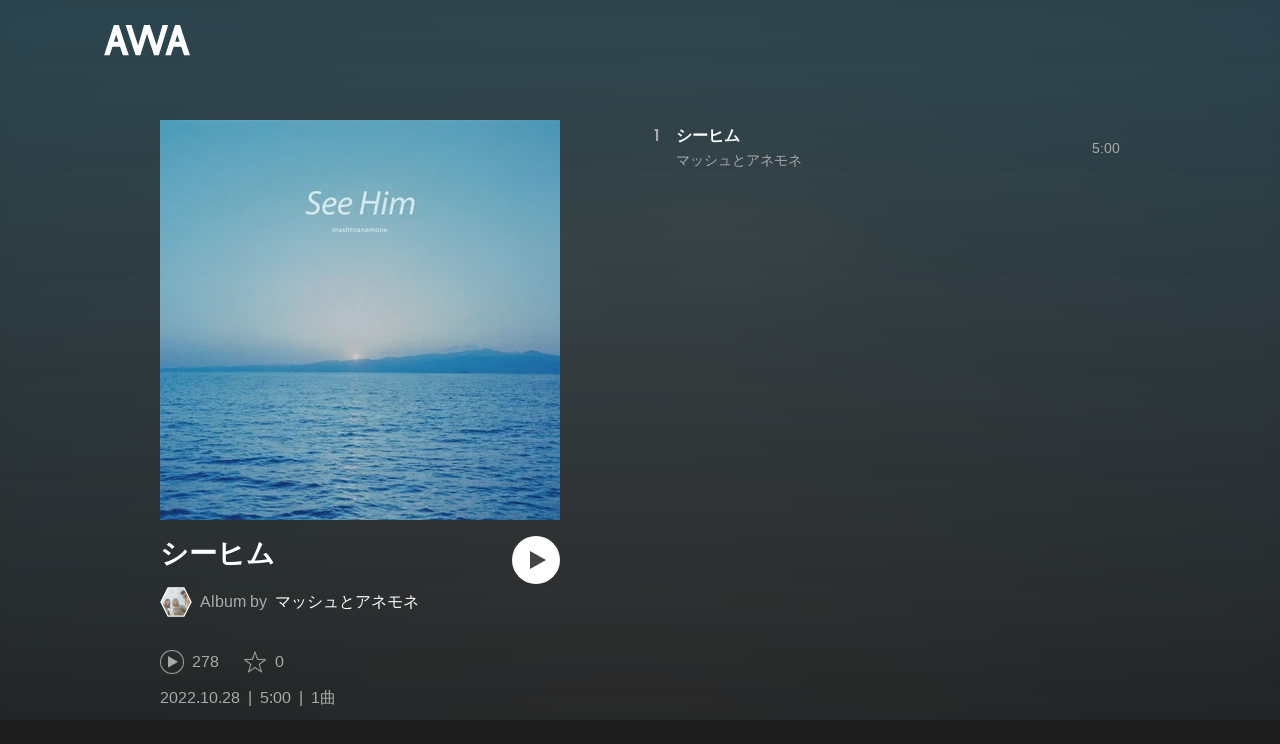

--- FILE ---
content_type: application/javascript; charset=UTF-8
request_url: https://s.awa.fm/_next/static/chunks/254651cf9482537d779726f136995348ef5e371c.aeb2f192cf7ca9e16241.js
body_size: 9473
content:
(window.webpackJsonp_N_E=window.webpackJsonp_N_E||[]).push([[3],{"+Fjr":function(t,e,n){"use strict";n.d(e,"a",(function(){return i})),n.d(e,"b",(function(){return s})),n.d(e,"c",(function(){return u})),n.d(e,"f",(function(){return l})),n.d(e,"g",(function(){return f})),n.d(e,"e",(function(){return p})),n.d(e,"d",(function(){return d}));var r=n("zvoX").a.urls,a=r.image,o=r.trialListening,c=r.link;function i(t){var e=t.id,n=t.version,r=t.size;return"".concat(a.artist,"/").concat(e,".w").concat(r,".h").concat(r,".v").concat(n,".jpg")}function s(t){var e=t.id,n=t.version,r=t.size,o=t.ext,c=void 0===o?"jpg":o;return"".concat(a.jacket,"/").concat(e,".w").concat(r,".h").concat(r,".v").concat(n,".").concat(c)}function u(t){var e=t.id,n=t.version,r=t.height,o=t.ext,c=void 0===o?"jpg":o;return"".concat(a.playlist,"/").concat(e,"/").concat(r,".v").concat(n,".").concat(c)}function l(t){var e=t.id,n=t.version,r=t.size,o=t.ext,c=void 0===o?"png":o;return"".concat(a.user,"/").concat(e,".w").concat(r,".h").concat(r,".v").concat(n,".fitcrop.").concat(c)}function f(t){var e=t.size,n=t.ext,r=void 0===n?"png":n;return"".concat(a.placeholder.user,".h").concat(e,".").concat(r)}function p(t){return"".concat(o,"/v2/track/").concat(t,"/trial.m4a?bitrate=128")}function d(t,e){var n=new URLSearchParams({il:t});return e&&n.set("path",e),"".concat(c,"/to?").concat(n.toString())}},"6OEk":function(t,e,n){"use strict";var r=n("jg1C"),a=(n("ERkP"),n("n9O/")),o=n.n(a),c=n("KC9Z"),i=n.n(c),s=n("O94r"),u=n.n(s),l=n("o44P"),f=n.n(l),p=n("qhiK"),d=n.n(p),m=f.a.bind(d.a);e.a=function(t){var e=t.className,n=t.color,a=void 0===n?"white":n;return Object(r.jsx)("span",{className:u()(m("root"),e),children:Object(r.jsx)("img",{alt:"AWA",src:"white"===a?i.a:o.a,className:m("img")})})}},HHFF:function(t,e,n){"use strict";var r=n("jg1C"),a=n("ERkP"),o=n("6OEk"),c={title:"PRODUCT",links:[{name:"\u30c0\u30a6\u30f3\u30ed\u30fc\u30c9",url:"https://awa.fm/download/"},{name:"\u30d7\u30e9\u30f3\u306b\u3064\u3044\u3066",url:"https://awa.fm/ja/plan/v2/"},{name:"\u304a\u77e5\u3089\u305b",url:"https://news.awa.fm"},{name:"\u30d8\u30eb\u30d7",url:"https://guide.awa.fm"}]},i={title:"COMPANY",name:"AWA Co. Ltd.",address:"1-4-1 Mita, Minato-ku, Tokyo, 108-0073, Japan",links:[{name:"\u30e6\u30fc\u30b6\u30fc\u306e\u304a\u554f\u3044\u5408\u308f\u305b",url:"mailto:info@support.awa.fm"},{name:"\u5831\u9053\u95a2\u4fc2\u306e\u65b9",url:"mailto:press@awa.fm"},{name:"\u30ec\u30fc\u30d9\u30eb\u30fb\u30a2\u30fc\u30c6\u30a3\u30b9\u30c8\u306e\u65b9",url:"mailto:partner@awa.fm"},{name:"\u305d\u306e\u4ed6\u306e\u4f01\u696d\u306e\u65b9",url:"mailto:business@awa.fm"}]},s=[{icon:"facebook",name:"Facebook",url:"https://www.facebook.com/AWAmusic"},{icon:"twitter",name:"Twitter",url:"https://twitter.com/AWA_official"},{icon:"instagram",name:"Instagram",url:"https://www.instagram.com/awa_music/"}],u=[{name:"\u5229\u7528\u898f\u7d04",url:"https://awa.fm/ja/terms/"},{name:"\u30d7\u30e9\u30a4\u30d0\u30b7\u30fc\u30dd\u30ea\u30b7\u30fc",url:"https://awa.fm/ja/privacy/"},{name:"\u5229\u7528\u8005\u60c5\u5831\u306e\u5916\u90e8\u9001\u4fe1",url:"https://mf.awa.fm/user-data-external-transmission"},{name:"\u7279\u5b9a\u5546\u53d6\u5f15\u6cd5\u306b\u57fa\u3065\u304f\u8868\u8a18",url:"https://awa.fm/ja/asct/"}],l="Copyright ".concat((new Date).getFullYear()," AWA Co. Ltd. All rights reserved."),f=n("rGfP"),p=n.n(f),d=n("PRes"),m=n.n(d),h=n("XxmW"),v=n.n(h),y={facebook:p.a,instagram:m.a,twitter:v.a},b=n("o44P"),g=n.n(b),j=n("zmY4"),O=n.n(j),w=g.a.bind(O.a);e.a=function(){var t=Object(a.useReducer)((function(t){return!t}),!1),e=t[0],n=t[1],f=Object(a.useReducer)((function(t){return!t}),!1),p=f[0],d=f[1];return Object(r.jsx)("footer",{className:w("root"),children:Object(r.jsxs)("div",{className:w("inner"),children:[Object(r.jsxs)("div",{className:w("links"),children:[Object(r.jsxs)("div",{className:w("product"),"aria-expanded":e,children:[Object(r.jsx)("h2",{className:w("columnTitle"),onClick:n,tabIndex:0,role:"button",children:c.title}),Object(r.jsx)("ul",{className:w("list",{isOpen:e}),children:c.links.map((function(t){return Object(r.jsx)("li",{className:w("listItem"),children:Object(r.jsx)("a",{href:t.url,className:w("link"),children:t.name})},t.url)}))})]}),Object(r.jsxs)("div",{className:w("company"),"aria-expanded":p,children:[Object(r.jsx)("h2",{className:w("columnTitle"),onClick:d,tabIndex:0,role:"button",children:i.title}),Object(r.jsxs)("ul",{className:w("list",{isOpen:p}),children:[Object(r.jsx)("li",{className:w("listItem","location"),children:Object(r.jsxs)("address",{children:[Object(r.jsx)("div",{className:w("companyName"),children:i.name}),Object(r.jsx)("div",{className:w("address"),children:i.address})]})}),i.links.map((function(t){return Object(r.jsx)("li",{className:w("listItem","contact"),children:Object(r.jsx)("a",{href:t.url,className:w("link"),children:t.name})},t.url)}))]})]})]}),Object(r.jsxs)("div",{className:w("icons"),children:[Object(r.jsx)("a",{href:"https://awa.fm",className:w("awaIcon"),children:Object(r.jsx)(o.a,{className:w("awaLogo"),color:"black"})}),s.map((function(t){return Object(r.jsx)("a",{href:t.url,className:w("socialIcon"),children:Object(r.jsx)("img",{src:y[t.icon]})},t.name)}))]}),Object(r.jsxs)("div",{className:w("bottomSet"),children:[Object(r.jsx)("p",{className:w("copyright"),children:l}),Object(r.jsx)("ul",{className:w("docs"),children:u.map((function(t){return Object(r.jsx)("li",{className:w("doc"),children:Object(r.jsx)("a",{href:t.url,className:w("link","docLink"),children:t.name})},t.url)}))})]}),Object(r.jsx)("p",{className:w("disclaimer"),children:"Apple\u3001Apple \u30ed\u30b4\u3001iPhone\u3001Mac\u3001Apple TV\u3001Apple Watch\u3001CarPlay\u306f\u7c73\u56fd\u304a\u3088\u3073\u4ed6\u306e\u56fd\u3005\u3067\u767b\u9332\u3055\u308c\u305f Apple Inc. \u306e\u5546\u6a19\u3067\u3059\u3002 App Store \u306f Apple Inc. \u306e\u30b5\u30fc\u30d3\u30b9\u30de\u30fc\u30af\u3067\u3059\u3002Google Play\u3001Android\u3001Android TV\u3001Wear OS by Google\u3001Android Auto\u3001Chromecast\u306f\u3001Google Inc.\u306e\u5546\u6a19\u307e\u305f\u306f\u767b\u9332\u5546\u6a19\u3067\u3059\u3002Windows\u306f\u7c73\u56fd Microsoft Corpolation \u306e\u7c73\u56fd\u304a\u3088\u3073\u305d\u306e\u4ed6\u306e\u56fd\u306b\u304a\u3051\u308b\u767b\u9332\u5546\u6a19\u3067\u3059\u3002"})]})})}},HO86:function(t,e,n){"use strict";n.d(e,"a",(function(){return a}));var r=n("lEbO");function a(t,e){if(t){if("string"===typeof t)return Object(r.a)(t,e);var n=Object.prototype.toString.call(t).slice(8,-1);return"Object"===n&&t.constructor&&(n=t.constructor.name),"Map"===n||"Set"===n?Array.from(t):"Arguments"===n||/^(?:Ui|I)nt(?:8|16|32)(?:Clamped)?Array$/.test(n)?Object(r.a)(t,e):void 0}}},HOTy:function(t,e,n){"use strict";var r=n("ddV6"),a=n("IGGJ");e.__esModule=!0,e.useIntersection=function(t){var e=t.rootMargin,n=t.disabled||!i,a=(0,o.useRef)(),u=(0,o.useState)(!1),l=r(u,2),f=l[0],p=l[1],d=(0,o.useCallback)((function(t){a.current&&(a.current(),a.current=void 0),n||f||t&&t.tagName&&(a.current=function(t,e,n){var r=function(t){var e=t.rootMargin||"",n=s.get(e);if(n)return n;var r=new Map,a=new IntersectionObserver((function(t){t.forEach((function(t){var e=r.get(t.target),n=t.isIntersecting||t.intersectionRatio>0;e&&n&&e(n)}))}),t);return s.set(e,n={id:e,observer:a,elements:r}),n}(n),a=r.id,o=r.observer,c=r.elements;return c.set(t,e),o.observe(t),function(){c.delete(t),o.unobserve(t),0===c.size&&(o.disconnect(),s.delete(a))}}(t,(function(t){return t&&p(t)}),{rootMargin:e}))}),[n,e,f]);return(0,o.useEffect)((function(){i||f||(0,c.default)((function(){return p(!0)}))}),[f]),[d,f]};var o=n("ERkP"),c=a(n("ZeW2")),i="undefined"!==typeof IntersectionObserver;var s=new Map},HR6z:function(t,e,n){"use strict";var r=n("jg1C"),a=n("zjfJ"),o=(n("ERkP"),n("vpUC")),c=n.n(o),i="GTM-KGBVHVL",s="(function(w,d,s,l,i){w[l]=w[l]||[];w[l].push({'gtm.start':new Date().getTime(),event:'gtm.js'});var f=d.getElementsByTagName(s)[0],j=d.createElement(s),dl=l!='dataLayer'?'&l='+l:'';j.async=true;j.src='https://www.googletagmanager.com/gtm.js?id='+i+dl;f.parentNode.insertBefore(j,f);})(window,document,'script','dataLayer','".concat(i,"');"),u=function(){return Object(r.jsx)("script",{dangerouslySetInnerHTML:{__html:s}})},l=n("+Fjr"),f=n("fGyu"),p=n("mqhy"),d=n("zvoX");function m(t,e){var n;if("undefined"===typeof Symbol||null==t[Symbol.iterator]){if(Array.isArray(t)||(n=function(t,e){if(!t)return;if("string"===typeof t)return h(t,e);var n=Object.prototype.toString.call(t).slice(8,-1);"Object"===n&&t.constructor&&(n=t.constructor.name);if("Map"===n||"Set"===n)return Array.from(t);if("Arguments"===n||/^(?:Ui|I)nt(?:8|16|32)(?:Clamped)?Array$/.test(n))return h(t,e)}(t))||e&&t&&"number"===typeof t.length){n&&(t=n);var r=0,a=function(){};return{s:a,n:function(){return r>=t.length?{done:!0}:{done:!1,value:t[r++]}},e:function(t){throw t},f:a}}throw new TypeError("Invalid attempt to iterate non-iterable instance.\nIn order to be iterable, non-array objects must have a [Symbol.iterator]() method.")}var o,c=!0,i=!1;return{s:function(){n=t[Symbol.iterator]()},n:function(){var t=n.next();return c=t.done,t},e:function(t){i=!0,o=t},f:function(){try{c||null==n.return||n.return()}finally{if(i)throw o}}}}function h(t,e){(null==e||e>t.length)&&(e=t.length);for(var n=0,r=new Array(e);n<e;n++)r[n]=t[n];return r}var v=p.countText.ja,y="\u97f3\u697d\u30b9\u30c8\u30ea\u30fc\u30df\u30f3\u30b0\u30b5\u30fc\u30d3\u30b9\u300cAWA\u300d\u3002".concat(v,"\u4ee5\u4e0a\u306e\u97f3\u697d\u304c\u8074\u304d\u653e\u984c\u3002\u3042\u306a\u305f\u306e\u6c17\u5206\u3084\u597d\u307f\u306b\u5408\u308f\u305b\u3066\u3001\u65b0\u3057\u3044\u201c\u597d\u304d\u201d\u3092\u304a\u5c4a\u3051\u3057\u307e\u3059\u3002"),b="\u97f3\u697d\u30b9\u30c8\u30ea\u30fc\u30df\u30f3\u30b0\u30b5\u30fc\u30d3\u30b9\u300cAWA\u300d\u306a\u3089".concat(v,"\u4ee5\u4e0a\u306e\u97f3\u697d\u304c\u8074\u304d\u653e\u984c\u3002\u3042\u306a\u305f\u306e\u6c17\u5206\u3084\u597d\u307f\u306b\u5408\u308f\u305b\u3066\u3001\u65b0\u3057\u3044\u201c\u597d\u304d\u201d\u3092\u304a\u5c4a\u3051\u3057\u307e\u3059\u3002"),g="fmawa",j="AWA",O="@AWA_official",w=d.a.facebookAppId,x=d.a.origin,k="/static/apple-touch-icon.png",_="/static/favicon.ico",A={url:"/static/social.png",width:1200,height:630};function P(t){var e=t||{},n=e.title,r=e.description,a=void 0===r?y:r,o=e.path,c=e.image,i=void 0===c?A:c,s=e.noIndex,u=e.canonicalPath,l=e.deeplinkPath,p=n?"".concat(n).concat(" | AWA"):"AWA",d=l?"".concat(g,":/").concat(l):"".concat(g,"://");return{title:p,metas:[].concat(Object(f.a)(M(s)),[{name:"description",content:a},{name:"application-name",content:j},{name:"apple-mobile-web-app-title",content:j},{name:"theme-color",content:"#1d1d1d"},{property:"fb:app_id",content:w},{property:"og:title",content:p},{property:"og:description",content:a}],Object(f.a)(C(o)),[{property:"og:image",content:i.url},{property:"og:image:width",content:"".concat(i.width)},{property:"og:image:height",content:"".concat(i.height)},{property:"twitter:site",content:O},{property:"twitter:creator",content:O},{property:"twitter:card",content:"summary_large_image"},{property:"twitter:title",content:p},{property:"twitter:description",content:a},{property:"twitter:image:src",content:i.url},{property:"twitter:image:width",content:"".concat(i.width)},{property:"twitter:image:height",content:"".concat(i.height)},{property:"al:ios:url",content:d},{property:"al:ios:app_store_id",content:"980578855"},{property:"al:ios:app_name",content:j},{property:"al:android:url",content:d},{property:"al:android:package",content:"fm.awa.liverpool"},{property:"al:android:app_name",content:j}]),links:[{rel:"apple-touch-icon",sizes:"192x192",href:k},{rel:"icon",type:"image/x-icon",href:_}].concat(Object(f.a)(S(u)))}}function N(t){if(!t)return null;var e,n=[],r=m(t);try{for(r.s();!(e=r.n()).done;){var a=e.value;if(a.isDeleted||n.push("\u300c".concat(a.name,"\u300d")),n.length>=3)break}}catch(o){r.e(o)}finally{r.f()}return n.length?n.join(""):null}function M(t){return t?[{name:"robots",content:"noindex"}]:[]}function C(t){return t?[{property:"og:url",content:"/"===t?x:"".concat(x).concat(t)}]:[]}function S(t){return t?[{rel:"canonical",href:"/"===t?x:"".concat(x).concat(t)}]:[]}function E(t){return(t=t.replace(/\n/g," ").replace(/\s+/g," ")).length>160?"".concat(t.slice(0,160),"\u2026"):t}function W(t,e){var n=Object.keys(t);if(Object.getOwnPropertySymbols){var r=Object.getOwnPropertySymbols(t);e&&(r=r.filter((function(e){return Object.getOwnPropertyDescriptor(t,e).enumerable}))),n.push.apply(n,r)}return n}function I(t){for(var e=1;e<arguments.length;e++){var n=null!=arguments[e]?arguments[e]:{};e%2?W(Object(n),!0).forEach((function(e){Object(a.a)(t,e,n[e])})):Object.getOwnPropertyDescriptors?Object.defineProperties(t,Object.getOwnPropertyDescriptors(n)):W(Object(n)).forEach((function(e){Object.defineProperty(t,e,Object.getOwnPropertyDescriptor(n,e))}))}return t}e.a=function(t){var e=function(t){if("type"in t&&"params"in t)switch(t.type){case"album":return function(t){var e=t.album,n=e.id,r=e.name,a=e.version,o=e.tracks,c=e.artist,i="/album/".concat(n),s=N(o),u=s&&"".concat(s,"\u3082\u8074\u3051\u308b\u3002")||"",f=Object(l.b)({id:n,version:a,size:630});return P({title:"".concat(r," - \u30a2\u30eb\u30d0\u30e0\u60c5\u5831"),description:"\u201d".concat(r,"\u201d by ").concat(c.name,"\u306e\u8a73\u7d30\u3092AWA\u3067\u30c1\u30a7\u30c3\u30af\u3057\u3088\u3046\u3002\u8a66\u8074\u3082\u53ef\u80fd\u3002").concat(u).concat(b),path:i,image:{url:f,width:630,height:630},canonicalPath:i,deeplinkPath:i})}(t.params);case"artist":return function(t){var e=t.artist,n=e.id,r=e.name,a=e.updatedAt,o=e.linerNotes,c="/artist/".concat(n),i=N(t.tracks),s=i&&"".concat(i,"\u3082\u8074\u3051\u308b\u3002")||"",u=Object(l.a)({id:n,version:a,size:630});return P({title:"".concat(r," - \u30a2\u30eb\u30d0\u30e0\u30fb\u30c8\u30e9\u30c3\u30af\u60c5\u5831"),description:"".concat(r,"\u306e\u30a2\u30eb\u30d0\u30e0\u3084\u66f2\u3092\u30c1\u30a7\u30c3\u30af\u3057\u3088\u3046\u3002\u8a66\u8074\u3082\u53ef\u80fd\u3002").concat(s).concat(b).concat(E(o)),path:c,image:{url:u,width:630,height:630},canonicalPath:c,deeplinkPath:c})}(t.params);case"playlist":return function(t){var e=t.playlist,n=e.id,r=e.name,a=e.updatedAt,o=e.stat,c=e.tracks,i=e.user,s="/playlist/".concat(n),u=N(c),f=u&&"".concat(u,"\u306a\u3069").concat(o.tracks,"\u66f2\u3092\u53ce\u9332\u3002")||"",p=Object(l.c)({id:n,version:a,height:800});return P({title:"\u201d".concat(r,"\u201d by ").concat(i.name," - \u30d7\u30ec\u30a4\u30ea\u30b9\u30c8\u60c5\u5831"),description:"\u300c".concat(r,"\u300d by ").concat(i.name," \u306e\u30d7\u30ec\u30a4\u30ea\u30b9\u30c8\u8a73\u7d30\u3092AWA\u3067\u30c1\u30a7\u30c3\u30af\u3057\u3088\u3046\u3002").concat(f,"\u8a66\u8074\u3082\u53ef\u80fd\u3002").concat(b),path:s,image:{url:p,width:1200,height:800},canonicalPath:s,deeplinkPath:s})}(t.params);case"track":return function(t){var e=t.track,n=e.id,r=e.name,a=e.album,o=e.artist,c="/track/".concat(n),i="/track/".concat(t.parentId),s=Object(l.b)({id:a.id,version:a.version,size:630});return P({title:"\u201d".concat(r,"\u201d by ").concat(o.name," - \u30c8\u30e9\u30c3\u30af\u30fb\u6b4c\u8a5e\u60c5\u5831"),description:"\u201d".concat(r,"\u201d by ").concat(o.name,"\u3092\u8074\u304f\u306a\u3089AWA\u3067\u3002\u8a66\u8074\u3082\u53ef\u80fd\u3002\u6b4c\u8a5e\u3084\u30e6\u30fc\u30b6\u30fc\u306e\u4f5c\u3063\u305f\u30aa\u30ea\u30b8\u30ca\u30eb\u306a\u30d7\u30ec\u30a4\u30ea\u30b9\u30c8\u3059\u3079\u3066\u306b\u30a2\u30af\u30bb\u30b9\u3002").concat(o.name,"\u306e\u307b\u304b\u306b\u3082").concat(v,"\u4ee5\u4e0a\u306e\u97f3\u697d\u304c\u8074\u304d\u653e\u984c\u3002\u3042\u306a\u305f\u306e\u6c17\u5206\u3084\u597d\u307f\u306b\u5408\u308f\u305b\u3066\u3001\u65b0\u3057\u3044\u201c\u597d\u304d\u201d\u3092\u304a\u5c4a\u3051\u3057\u307e\u3059\u3002"),path:c,image:{url:s,width:630,height:630},canonicalPath:i,deeplinkPath:c})}(t.params);case"user":return function(t){var e=t.user,n=e.id,r=e.name,a=e.version,o=e.published,c=e.uploadedAt,i="/user/".concat(n),s=N(t.playlists),u=s&&"".concat(s,"\u306a\u3069\u3001\u5168").concat(o,"\u4ef6\u306e\u30d7\u30ec\u30a4\u30ea\u30b9\u30c8\u3092\u516c\u958b\u4e2d\u3002")||"",f=c>0?{url:Object(l.f)({id:n,version:a,size:630}),width:630,height:630}:void 0;return P({title:"".concat(r," - \u30e6\u30fc\u30b6\u30fc\u60c5\u5831"),description:"".concat(r,"\u306e\u30d7\u30ec\u30a4\u30ea\u30b9\u30c8\u3092AWA\u3067\u30c1\u30a7\u30c3\u30af\u3057\u3088\u3046\u3002").concat(u,"\u8a66\u8074\u3082\u53ef\u80fd\u3002").concat(b),path:i,image:f,canonicalPath:i,deeplinkPath:i})}(t.params)}return P()}(t);return Object(r.jsxs)(c.a,{children:[Object(r.jsx)("title",{children:e.title}),e.metas.map((function(t,e){return Object(r.jsx)("meta",I({},t),e)})),e.links.map((function(t,e){return Object(r.jsx)("link",I({},t),e)})),Object(r.jsx)(u,{})]})}},HbGN:function(t,e,n){"use strict";function r(t,e){if(null==t)return{};var n,r,a=function(t,e){if(null==t)return{};var n,r,a={},o=Object.keys(t);for(r=0;r<o.length;r++)n=o[r],e.indexOf(n)>=0||(a[n]=t[n]);return a}(t,e);if(Object.getOwnPropertySymbols){var o=Object.getOwnPropertySymbols(t);for(r=0;r<o.length;r++)n=o[r],e.indexOf(n)>=0||Object.prototype.propertyIsEnumerable.call(t,n)&&(a[n]=t[n])}return a}n.d(e,"a",(function(){return r}))},J9Yr:function(t,e,n){"use strict";var r=n("RhWx"),a=n("VrFO"),o=n("Y9Ll"),c=(n("1Pcy"),n("5Yy7")),i=n("N+ot"),s=n("AuHH");function u(t){var e=function(){if("undefined"===typeof Reflect||!Reflect.construct)return!1;if(Reflect.construct.sham)return!1;if("function"===typeof Proxy)return!0;try{return Date.prototype.toString.call(Reflect.construct(Date,[],(function(){}))),!0}catch(t){return!1}}();return function(){var n,r=s(t);if(e){var a=s(this).constructor;n=Reflect.construct(r,arguments,a)}else n=r.apply(this,arguments);return i(this,n)}}e.__esModule=!0,e.default=void 0;var l=n("ERkP"),f=function(t){c(n,t);var e=u(n);function n(t){var o;return a(this,n),(o=e.call(this,t))._hasHeadManager=void 0,o.emitChange=function(){o._hasHeadManager&&o.props.headManager.updateHead(o.props.reduceComponentsToState(r(o.props.headManager.mountedInstances),o.props))},o._hasHeadManager=o.props.headManager&&o.props.headManager.mountedInstances,o}return o(n,[{key:"componentDidMount",value:function(){this._hasHeadManager&&this.props.headManager.mountedInstances.add(this),this.emitChange()}},{key:"componentDidUpdate",value:function(){this.emitChange()}},{key:"componentWillUnmount",value:function(){this._hasHeadManager&&this.props.headManager.mountedInstances.delete(this),this.emitChange()}},{key:"render",value:function(){return null}}]),n}(l.Component);e.default=f},"Ju/y":function(t,e,n){"use strict";var r=n("jg1C"),a=(n("ERkP"),n("ZT91")),o=n("6OEk"),c=n("o44P"),i=n.n(c),s=n("LzYa"),u=n.n(s),l=i.a.bind(u.a);e.a=function(t){var e=t.transparent;return Object(r.jsx)("header",{className:l("root",{transparent:e}),children:Object(r.jsx)("div",{className:l("inner"),children:Object(r.jsx)(a.a,{href:"https://awa.fm",className:l("link"),children:Object(r.jsx)(o.a,{className:l("logo")})})})})}},KC9Z:function(t,e){t.exports="/_next/static/media/img/3qV27yqivytRg0PocGdw2i.svg"},"KEM+":function(t,e){t.exports=function(t,e,n){return e in t?Object.defineProperty(t,e,{value:n,enumerable:!0,configurable:!0,writable:!0}):t[e]=n,t}},KeDb:function(t,e,n){"use strict";var r=n("ddV6"),a=n("yWCo");e.__esModule=!0,e.default=void 0;var o=a(n("ERkP")),c=n("L9lV"),i=n("7xIC"),s=n("HOTy"),u={};function l(t,e,n,r){if(t&&(0,c.isLocalURL)(e)){t.prefetch(e,n,r).catch((function(t){0}));var a=r&&"undefined"!==typeof r.locale?r.locale:t&&t.locale;u[e+"%"+n+(a?"%"+a:"")]=!0}}var f=function(t){var e=!1!==t.prefetch,n=(0,i.useRouter)(),a=n&&n.pathname||"/",f=o.default.useMemo((function(){var e=(0,c.resolveHref)(a,t.href,!0),n=r(e,2),o=n[0],i=n[1];return{href:o,as:t.as?(0,c.resolveHref)(a,t.as):i||o}}),[a,t.href,t.as]),p=f.href,d=f.as,m=t.children,h=t.replace,v=t.shallow,y=t.scroll,b=t.locale;"string"===typeof m&&(m=o.default.createElement("a",null,m));var g=o.Children.only(m),j=g&&"object"===typeof g&&g.ref,O=(0,s.useIntersection)({rootMargin:"200px"}),w=r(O,2),x=w[0],k=w[1],_=o.default.useCallback((function(t){x(t),j&&("function"===typeof j?j(t):"object"===typeof j&&(j.current=t))}),[j,x]);(0,o.useEffect)((function(){var t=k&&e&&(0,c.isLocalURL)(p),r="undefined"!==typeof b?b:n&&n.locale,a=u[p+"%"+d+(r?"%"+r:"")];t&&!a&&l(n,p,d,{locale:r})}),[d,p,k,b,e,n]);var A={ref:_,onClick:function(t){g.props&&"function"===typeof g.props.onClick&&g.props.onClick(t),t.defaultPrevented||function(t,e,n,r,a,o,i,s){("A"!==t.currentTarget.nodeName||!function(t){var e=t.currentTarget.target;return e&&"_self"!==e||t.metaKey||t.ctrlKey||t.shiftKey||t.altKey||t.nativeEvent&&2===t.nativeEvent.which}(t)&&(0,c.isLocalURL)(n))&&(t.preventDefault(),null==i&&(i=r.indexOf("#")<0),e[a?"replace":"push"](n,r,{shallow:o,locale:s,scroll:i}).then((function(t){t&&i&&document.body.focus()})))}(t,n,p,d,h,v,y,b)},onMouseEnter:function(t){(0,c.isLocalURL)(p)&&(g.props&&"function"===typeof g.props.onMouseEnter&&g.props.onMouseEnter(t),l(n,p,d,{priority:!0}))}};if(t.passHref||"a"===g.type&&!("href"in g.props)){var P="undefined"!==typeof b?b:n&&n.locale,N=(0,c.getDomainLocale)(d,P,n&&n.locales,n&&n.domainLocales);A.href=N||(0,c.addBasePath)((0,c.addLocale)(d,P,n&&n.defaultLocale))}return o.default.cloneElement(g,A)};e.default=f},LzYa:function(t,e,n){t.exports={root:"_8silcynlqcqikhGLfsXCU",transparent:"_3-W3CBEwYf8SIY5rmNOdfo",inner:"_2hDpytmg2xy4rPAi-LdzHs",link:"MLF22fNYoFmksKZexlZL2",logo:"pAJonKBoZKuJXjYDv2gT5"}},O94r:function(t,e,n){var r;!function(){"use strict";var n={}.hasOwnProperty;function a(){for(var t=[],e=0;e<arguments.length;e++){var r=arguments[e];if(r){var o=typeof r;if("string"===o||"number"===o)t.push(r);else if(Array.isArray(r)&&r.length){var c=a.apply(null,r);c&&t.push(c)}else if("object"===o)for(var i in r)n.call(r,i)&&r[i]&&t.push(i)}}return t.join(" ")}t.exports?(a.default=a,t.exports=a):void 0===(r=function(){return a}.apply(e,[]))||(t.exports=r)}()},PRes:function(t,e){t.exports="/_next/static/media/img/nh7__qFGqZdh3WBJdp8dG.svg"},RhWx:function(t,e,n){var r=n("tGbD"),a=n("twbh"),o=n("peMk"),c=n("d8WC");t.exports=function(t){return r(t)||a(t)||o(t)||c()}},T78S:function(t,e,n){"use strict";t.exports={origin:"https://s.awa.fm",facebookAppId:"410295662455575",urls:{image:{artist:"https://pimg.awa.io/v2/artist",jacket:"https://pimg.awa.io/v2/jacket",playlist:"https://pimg.awa.io/playlist",user:"https://images.awa.io/user",placeholder:{user:"https://images.awa.io/web/placeholder/user.v2"}},trialListening:"https://trial-listening.awa.io",embed:"https://embed.awa.fm",link:"https://link.awa.fm"}}},TZT2:function(t,e,n){"use strict";var r;e.__esModule=!0,e.AmpStateContext=void 0;var a=((r=n("ERkP"))&&r.__esModule?r:{default:r}).default.createContext({});e.AmpStateContext=a},XxmW:function(t,e){t.exports="/_next/static/media/img/1IoloQR9yHc4YYxyHapXyn.svg"},ZT91:function(t,e,n){"use strict";var r=n("jg1C"),a=(n("ERkP"),n("jvFD")),o=n.n(a),c=n("O94r"),i=n.n(c),s=n("o44P"),u=n.n(s),l=n("h9TT"),f=n.n(l),p=u.a.bind(f.a);e.a=function(t){var e=t.href,n=t.className,a=t.children,c=i()(p("root"),n);if(function(t){var e=t.href;return e.startsWith("https://")||e.startsWith("http://")}(t)){var s=t.target,u=t.rel;return Object(r.jsx)("a",{className:c,href:e,target:s,rel:u,"aria-current":t["aria-current"],children:a})}var l=t.page;return Object(r.jsx)(o.a,{href:l,as:e,children:Object(r.jsx)("a",{className:c,"aria-current":t["aria-current"],children:a})})}},"c/Br":function(t,e,n){t.exports={root:"_3W2CGKr1f8Jk634nFvkbsm -fw-b",fill:"_2q7GuXaR4x2XGbi7jX841Q",fixedWidth:"_1KK8m7scrm6OPreuc6QuJG",link:"_2fUmDxCXvnQfI5gMxtEwAF"}},d8WC:function(t,e){t.exports=function(){throw new TypeError("Invalid attempt to spread non-iterable instance.\nIn order to be iterable, non-array objects must have a [Symbol.iterator]() method.")}},dq4L:function(t,e,n){"use strict";e.__esModule=!0,e.isInAmpMode=c,e.useAmp=function(){return c(a.default.useContext(o.AmpStateContext))};var r,a=(r=n("ERkP"))&&r.__esModule?r:{default:r},o=n("TZT2");function c(){var t=arguments.length>0&&void 0!==arguments[0]?arguments[0]:{},e=t.ampFirst,n=void 0!==e&&e,r=t.hybrid,a=void 0!==r&&r,o=t.hasQuery,c=void 0!==o&&o;return n||a&&c}},fGyu:function(t,e,n){"use strict";n.d(e,"a",(function(){return o}));var r=n("lEbO");var a=n("HO86");function o(t){return function(t){if(Array.isArray(t))return Object(r.a)(t)}(t)||function(t){if("undefined"!==typeof Symbol&&Symbol.iterator in Object(t))return Array.from(t)}(t)||Object(a.a)(t)||function(){throw new TypeError("Invalid attempt to spread non-iterable instance.\nIn order to be iterable, non-array objects must have a [Symbol.iterator]() method.")}()}},h9TT:function(t,e,n){t.exports={root:"c1tzH5-SsFpW2sQBsrLLg"}},ig7p:function(t,e,n){"use strict";var r=n("zjfJ"),a=n("jg1C"),o=n("HbGN"),c=(n("ERkP"),n("ZT91")),i=n("O94r"),s=n.n(i),u=n("o44P"),l=n.n(u),f=n("c/Br"),p=n.n(f);function d(t,e){var n=Object.keys(t);if(Object.getOwnPropertySymbols){var r=Object.getOwnPropertySymbols(t);e&&(r=r.filter((function(e){return Object.getOwnPropertyDescriptor(t,e).enumerable}))),n.push.apply(n,r)}return n}function m(t){for(var e=1;e<arguments.length;e++){var n=null!=arguments[e]?arguments[e]:{};e%2?d(Object(n),!0).forEach((function(e){Object(r.a)(t,e,n[e])})):Object.getOwnPropertyDescriptors?Object.defineProperties(t,Object.getOwnPropertyDescriptors(n)):d(Object(n)).forEach((function(e){Object.defineProperty(t,e,Object.getOwnPropertyDescriptor(n,e))}))}return t}var h=l.a.bind(p.a);e.a=function(t){return t.asLink?function(t){var e=t.className,n=t.fill,r=t.fixedWidth,i=t.children,u=Object(o.a)(t,["className","fill","fixedWidth","children"]);return Object(a.jsx)(c.a,m(m({className:s()(h("root","link",{fill:n,fixedWidth:r}),e)},u),{},{children:i}))}(t):function(t){var e=t.className,n=t.fill,r=t.fixedWidth,c=t.children,i=Object(o.a)(t,["className","fill","fixedWidth","children"]);return Object(a.jsx)("button",m(m({className:s()(h("root",{fill:n,fixedWidth:r}),e)},i),{},{children:c}))}(t)}},jvFD:function(t,e,n){t.exports=n("KeDb")},lEbO:function(t,e,n){"use strict";function r(t,e){(null==e||e>t.length)&&(e=t.length);for(var n=0,r=new Array(e);n<e;n++)r[n]=t[n];return r}n.d(e,"a",(function(){return r}))},mqhy:function(t,e,n){"use strict";Object.defineProperty(e,"__esModule",{value:!0}),e.count=15e7,e.countText={ja:"1\u51045,000\u4e07\u66f2",en:"150 million pieces of music"}},"n9O/":function(t,e){t.exports="/_next/static/media/img/9LcIpZ8pTmO3Er8v6KQSK.svg"},o44P:function(t,e,n){var r;!function(){"use strict";var n={}.hasOwnProperty;function a(){for(var t=[],e=0;e<arguments.length;e++){var r=arguments[e];if(r){var o=typeof r;if("string"===o||"number"===o)t.push(this&&this[r]||r);else if(Array.isArray(r))t.push(a.apply(this,r));else if("object"===o)for(var c in r)n.call(r,c)&&r[c]&&t.push(this&&this[c]||c)}}return t.join(" ")}t.exports?(a.default=a,t.exports=a):void 0===(r=function(){return a}.apply(e,[]))||(t.exports=r)}()},qhiK:function(t,e,n){t.exports={root:"UtZ4MA8UWSZ_jM5N3EUvQ",img:"yJJPzYD7m0UQATYux7kXS"}},rGfP:function(t,e){t.exports="/_next/static/media/img/2c08GMtp0xWpfXXtwNmyHN.svg"},tGbD:function(t,e,n){var r=n("iQ7j");t.exports=function(t){if(Array.isArray(t))return r(t)}},twbh:function(t,e){t.exports=function(t){if("undefined"!==typeof Symbol&&Symbol.iterator in Object(t))return Array.from(t)}},vpUC:function(t,e,n){t.exports=n("ysqo")},ysqo:function(t,e,n){"use strict";n("KEM+");e.__esModule=!0,e.defaultHead=l,e.default=void 0;var r,a=function(t){if(t&&t.__esModule)return t;if(null===t||"object"!==typeof t&&"function"!==typeof t)return{default:t};var e=u();if(e&&e.has(t))return e.get(t);var n={},r=Object.defineProperty&&Object.getOwnPropertyDescriptor;for(var a in t)if(Object.prototype.hasOwnProperty.call(t,a)){var o=r?Object.getOwnPropertyDescriptor(t,a):null;o&&(o.get||o.set)?Object.defineProperty(n,a,o):n[a]=t[a]}n.default=t,e&&e.set(t,n);return n}(n("ERkP")),o=(r=n("J9Yr"))&&r.__esModule?r:{default:r},c=n("TZT2"),i=n("op+c"),s=n("dq4L");function u(){if("function"!==typeof WeakMap)return null;var t=new WeakMap;return u=function(){return t},t}function l(){var t=arguments.length>0&&void 0!==arguments[0]&&arguments[0],e=[a.default.createElement("meta",{charSet:"utf-8"})];return t||e.push(a.default.createElement("meta",{name:"viewport",content:"width=device-width"})),e}function f(t,e){return"string"===typeof e||"number"===typeof e?t:e.type===a.default.Fragment?t.concat(a.default.Children.toArray(e.props.children).reduce((function(t,e){return"string"===typeof e||"number"===typeof e?t:t.concat(e)}),[])):t.concat(e)}var p=["name","httpEquiv","charSet","itemProp"];function d(t,e){return t.reduce((function(t,e){var n=a.default.Children.toArray(e.props.children);return t.concat(n)}),[]).reduce(f,[]).reverse().concat(l(e.inAmpMode)).filter(function(){var t=new Set,e=new Set,n=new Set,r={};return function(a){var o=!0,c=!1;if(a.key&&"number"!==typeof a.key&&a.key.indexOf("$")>0){c=!0;var i=a.key.slice(a.key.indexOf("$")+1);t.has(i)?o=!1:t.add(i)}switch(a.type){case"title":case"base":e.has(a.type)?o=!1:e.add(a.type);break;case"meta":for(var s=0,u=p.length;s<u;s++){var l=p[s];if(a.props.hasOwnProperty(l))if("charSet"===l)n.has(l)?o=!1:n.add(l);else{var f=a.props[l],d=r[l]||new Set;"name"===l&&c||!d.has(f)?(d.add(f),r[l]=d):o=!1}}}return o}}()).reverse().map((function(t,e){var n=t.key||e;return a.default.cloneElement(t,{key:n})}))}function m(t){var e=t.children,n=(0,a.useContext)(c.AmpStateContext),r=(0,a.useContext)(i.HeadManagerContext);return a.default.createElement(o.default,{reduceComponentsToState:d,headManager:r,inAmpMode:(0,s.isInAmpMode)(n)},e)}m.rewind=function(){};var h=m;e.default=h},zmY4:function(t,e,n){t.exports={root:"_19kBLUAOMVbUWBcpdTRVFI",inner:"o7TFOAcVdCYAQSgwvCwe_",links:"_2p_-4GhEBrp1dpSINqeG91",column:"_2mea8FmyDo7-kFuH7Kkrxv",product:"_18BxRi2FXXD0NJpevjG8_0 _2mea8FmyDo7-kFuH7Kkrxv -fw-b",company:"_2Dmfrru1TYDngrN8BWm3qN _2mea8FmyDo7-kFuH7Kkrxv",columnTitle:"_2VSHV0PEiVmJWkyqh0tikD -fw-b",list:"_3y9sHo0pyqzGshaYtx6jpp",isOpen:"_2odzqzPcSEkez7CDNjvNHr",listItem:"_2g80SssUGac9YxI3TQWH_L",contact:"_30pxT7mjnejp_xYXZIYPQl",location:"_1dVyOrt0aZhFhXZf9sD6uC",link:"_3PF_8CzVfbSBbyemM3ance",companyName:"_2r-AcgIkGfVVSSZhF0BjA_",address:"_1YG3zC_sZmWyFnJvg_XjlW",icons:"F5mu7UDxWMhWrF4jSkOUj",awaIcon:"_3clh9RmGi_3t0FXgR62JUc",awaLogo:"_3eX6hefDNCnrztwNTdz8tO",socialIcon:"E05JjnJPGMsFPZ-dHAJI6",bottomSet:"_2Foz2sx4hjVQeE5nShVW0J",copyright:"_2Ji-eKvgPDH3nKe_ZxfvdW",docs:"_2K6KRMgvgLWMqdQJZCRoSG",docLink:"_1sg2TrsiLvhFlXzOuvRGGn",doc:"_3Zg7wjgoaILR1TlTuWMBFm",disclaimer:"_1fkCiD0Ft-ZegjsqLhOsv1"}},zvoX:function(t,e,n){"use strict";var r=n("T78S");e.a=r}}]);

--- FILE ---
content_type: image/svg+xml
request_url: https://s.awa.fm/_next/static/media/img/1zCNNAoKCSxuyE5ymAPtA8.svg
body_size: 431
content:
<svg width="26" height="18" viewBox="0 0 26 18" fill="none" xmlns="http://www.w3.org/2000/svg">
<path fill-rule="evenodd" clip-rule="evenodd" d="M20 0H0V2H20V0ZM0 6H8V8H0V6ZM0 12H8V14H0V12Z" fill="white"/>
<rect x="15.2432" y="7.11353" width="2" height="7" transform="rotate(45 15.2432 7.11353)" fill="white"/>
<rect x="10.2934" y="12.0632" width="2" height="7" transform="rotate(-45 10.2934 12.0632)" fill="white"/>
<rect x="20.7568" y="16.8865" width="2" height="7" transform="rotate(-135 20.7568 16.8865)" fill="white"/>
<rect x="25.7066" y="11.9368" width="2" height="7" transform="rotate(135 25.7066 11.9368)" fill="white"/>
</svg>
